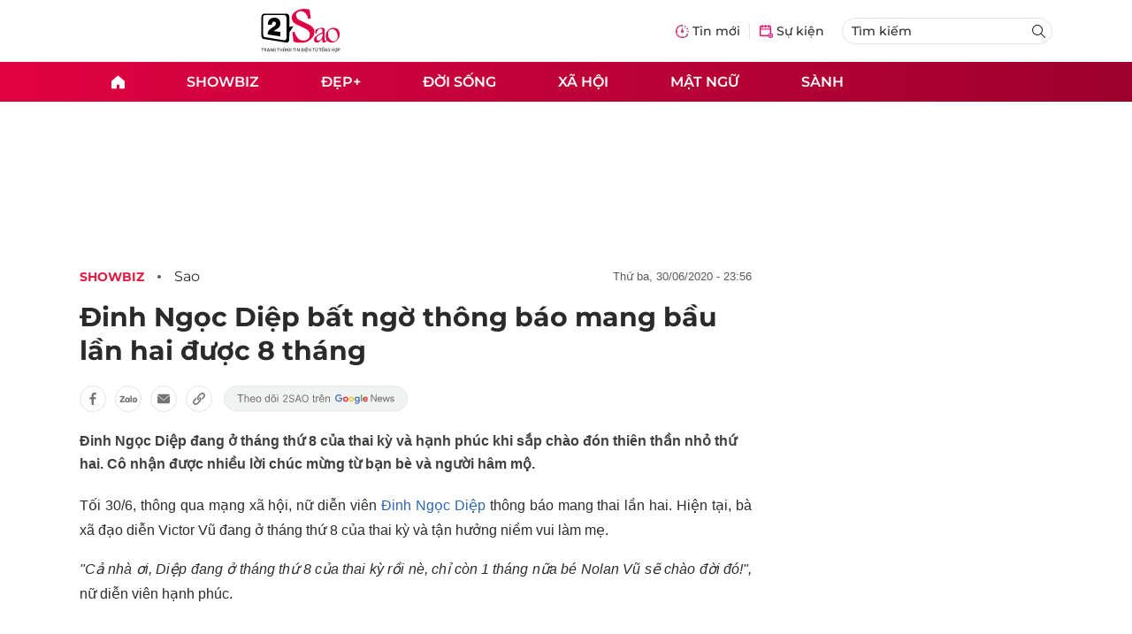

--- FILE ---
content_type: text/html; charset=UTF-8
request_url: https://auto-load-balancer.likr.tw/api/get_client_ip.php
body_size: -136
content:
"3.140.193.75"